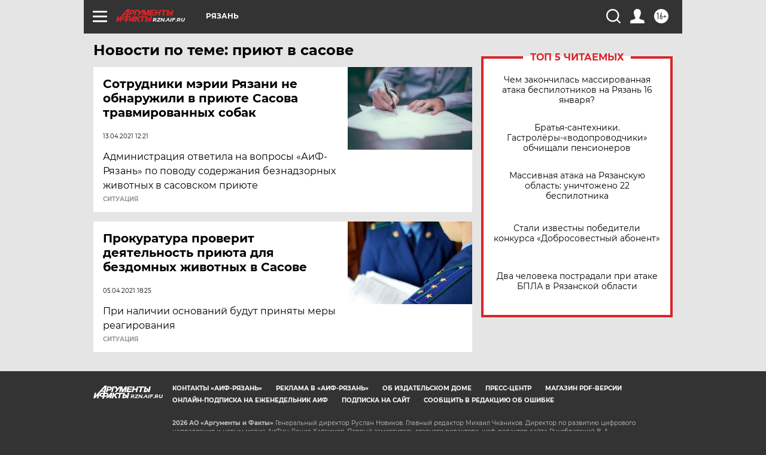

--- FILE ---
content_type: text/html
request_url: https://tns-counter.ru/nc01a**R%3Eundefined*aif_ru/ru/UTF-8/tmsec=aif_ru/219424457***
body_size: -71
content:
5F4D740B696A9E3FX1768595007:5F4D740B696A9E3FX1768595007